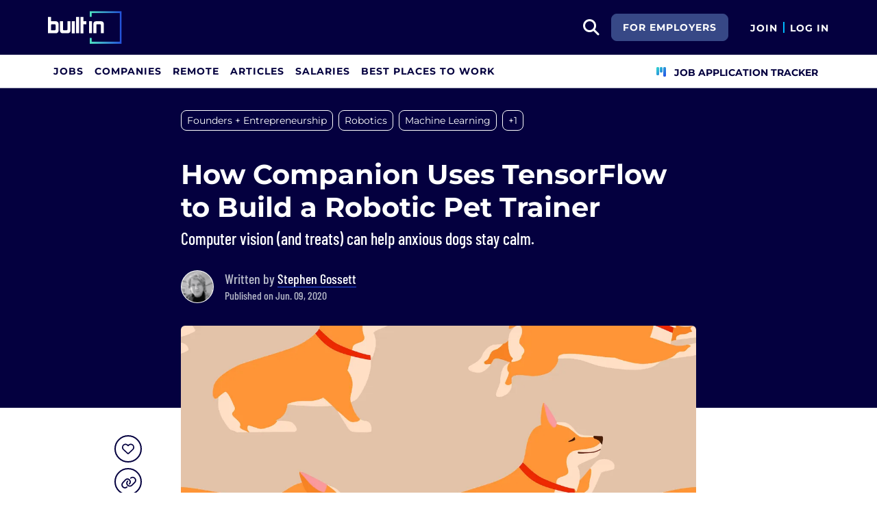

--- FILE ---
content_type: text/html; charset=utf-8
request_url: https://builtin.com/machine-learning/companion-dog-training
body_size: 16267
content:

<!DOCTYPE html>
<html lang="en">
<head>
    <meta charset="utf-8"/>
    <meta name="viewport" content="width=device-width, initial-scale=1.0"/>
    <meta name="description" content="A former TensorFlow product-strategy man developed a device that uses computer vision to teach anxious dogs calm behaviors."/>
    <title>How Companion Uses TensorFlow to Train Pets | Built In</title>
    <link rel="icon" type="image/x-icon" href="https://static.builtin.com/dist/images/favicon.png">
        <meta name="robots" content="index, follow, max-image-preview:large">

    <!-- Open Graph / Facebook Meta Tags -->
    <meta property="og:url" content="https://builtin.com/machine-learning/companion-dog-training">
    <meta property="og:title" content="How Companion Uses TensorFlow to Train Pets | Built In">
    <meta property="og:description" content="A former TensorFlow product-strategy man developed a device that uses computer vision to teach anxious dogs calm behaviors.">
        <meta property="og:image" content="https://cdn.builtin.com/cdn-cgi/image/f=auto,fit=cover,w=1200,h=635,q=80/sites/www.builtin.com/files/companion-pro-hero.jpg">
        <meta property="og:image:url" content="https://cdn.builtin.com/cdn-cgi/image/f=auto,fit=cover,w=1200,h=635,q=80/sites/www.builtin.com/files/companion-pro-hero.jpg">
        <meta property="og:image:secure_url" content="https://cdn.builtin.com/cdn-cgi/image/f=auto,fit=cover,w=1200,h=635,q=80/sites/www.builtin.com/files/companion-pro-hero.jpg">
        <meta property="og:image:width" content="1200">
        <meta property="og:image:height" content="630">
    <meta property="og:site_name" content="Built In">
    <meta property="og:locale" content="">

    <!-- Twitter Meta Tags -->
    <meta name="twitter:card" content="summary_large_image">
    <meta name="twitter:url" content="https://builtin.com/machine-learning/companion-dog-training">
    <meta name="twitter:title" content="How Companion Uses TensorFlow to Train Pets | Built In">
    <meta name="twitter:description" content="A former TensorFlow product-strategy man developed a device that uses computer vision to teach anxious dogs calm behaviors.">
        <meta name="twitter:image" content="https://cdn.builtin.com/cdn-cgi/image/f=auto,fit=cover,w=1200,h=635,q=80/sites/www.builtin.com/files/companion-pro-hero.jpg">
        <link rel="canonical" href="https://builtin.com/machine-learning/companion-dog-training"/>
    <link rel="dns-prefetch" href="https://www.googletagmanager.com/">
    <link rel="preload" href="https://static.builtin.com/dist/fonts/barlow-condensed-v12-latin-500.woff2" as="font" type="font/woff2" crossorigin>
    <link rel="preload" href="https://static.builtin.com/dist/fonts/barlow-condensed-v12-latin-regular.woff2" as="font" type="font/woff2" crossorigin>
    <link rel="preload" href="https://static.builtin.com/dist/fonts/montserrat-v25-latin-600.woff2" as="font" type="font/woff2" crossorigin>
    <link rel="preload" href="https://static.builtin.com/dist/fonts/montserrat-v25-latin-700.woff2" as="font" type="font/woff2" crossorigin>
    <link rel="preload" href="https://static.builtin.com/dist/fonts/montserrat-v25-latin-800.woff2" as="font" type="font/woff2" crossorigin>
    <link rel="preload" href="https://static.builtin.com/dist/fonts/montserrat-v25-latin-regular.woff2" as="font" type="font/woff2" crossorigin>
    <link rel="stylesheet" href="https://static.builtin.com/articles/css/main.bundle.7be7ced3f180a0c61285.css" preload/>
    <link rel="preload" href="https://static.builtin.com/dist/js/common.bundle.js" as="script"/>
    <link rel="preload" href="https://static.builtin.com/articles/js/main.bundle.7695cb936353c2982c71.js" as="script"/>
    <script>
        (function(w,d,s,l,i){w[l]=w[l]||[];w[l].push({'gtm.start':
        new Date().getTime(),event:'gtm.js'});var f=d.getElementsByTagName(s)[0],
        j=d.createElement(s),dl=l!='dataLayer'?'&l='+l:'';j.async=true;j.src=
        'https://www.googletagmanager.com/gtm.js?id='+i+dl;f.parentNode.insertBefore(j,f);
        })(window,document,'script','dataLayer','GTM-M7NGJ28');
    </script>
    
    
            <link rel="preload" as="image" href="https://cdn.builtin.com/cdn-cgi/image/f=auto,fit=cover,w=320,h=200,q=80/sites/www.builtin.com/files/companion-pro-hero.jpg" imagesrcset="https://cdn.builtin.com/cdn-cgi/image/f=auto,fit=cover,w=320,h=200,q=80/sites/www.builtin.com/files/companion-pro-hero.jpg 320w, https://cdn.builtin.com/cdn-cgi/image/f=auto,fit=cover,w=480,h=300,q=80/sites/www.builtin.com/files/companion-pro-hero.jpg 480w, https://cdn.builtin.com/cdn-cgi/image/f=auto,fit=cover,w=800,h=500,q=80/sites/www.builtin.com/files/companion-pro-hero.jpg 800w, https://cdn.builtin.com/cdn-cgi/image/f=auto,fit=cover,w=1200,h=635,q=80/sites/www.builtin.com/files/companion-pro-hero.jpg 1200w" imagesizes="50vw">
        <link rel="stylesheet" href="/articles/css/article.bundle.ba77ae2c7fe391ec1a33.css" preload/>
            <script type="application/ld+json">
            {
              "@context": "https://schema.org",
              "@graph": [{"@context":"https://schema.org","@type":"Article","headline":"How Companion Uses TensorFlow to Build a Robotic Pet Trainer","name":"How Companion Uses TensorFlow to Build a Robotic Pet Trainer","description":"As I write, Kirby is howling from the other room, emitting his distinctive yelp that sounds like a cross between Mariah Carey high notes and a civil defense siren.","image":{"@type":"ImageObject","url":"https://builtin.com/sites/www.builtin.com/files/companion-pro-hero.jpg","representativeOfPage":true},"mainEntityOfPage":{"@type":"WebPage","@id":"https://builtin.com/machine-learning/companion-dog-training","name":"How Companion Uses TensorFlow to Build a Robotic Pet Trainer"},"url":"https://builtin.com/machine-learning/companion-dog-training","about":[{"@type":"Thing","name":"Founders + Entrepreneurship"},{"@type":"Thing","name":"Robotics"},{"@type":"Thing","name":"Machine Learning"},{"@type":"Thing","name":"Tensorflow"}],"author":{"@type":"Person","@id":"https://builtin.com/authors/stephen-gossett","name":"Stephen Gossett","description":"Stephen Gossett is a former Built In senior staff reporter covering technology trends, design, UX and data science. Prior to joining Built In, he was a digital editor at the design-focused Sixtysix Magazine, associate editor at the local news site Chicagoist and managing editor at the culture website Flavorpill. Gossett held a bachelor’s degree in film studies from Webster University.\r\n","jobTitle":"Senior Staff Reporter","url":"https://builtin.com/authors/stephen-gossett","alumniOf":{"@type":"Organization","name":"Webster University"},"knowsAbout":"Technology journalism"},"datePublished":"2020-06-09T21:30:00+00:00","publisher":{"@type":"Organization","@id":"https://builtin.com","name":"Built In","url":"https://builtin.com","sameAs":["https://www.facebook.com/BuiltInHQ/","https://twitter.com/builtin","https://www.instagram.com/builtin/","https://www.linkedin.com/company/built-in"],"brand":{"@type":"Brand","name":"Built In"},"logo":{"@type":"ImageObject","url":"https://static.builtin.com/dist/images/built-logo.png","representativeOfPage":true}}}]
            }
        </script>
    

</head>
<body>
<noscript>
    <iframe src="https://www.googletagmanager.com/ns.html?id=GTM-M7NGJ28" height="0" width="0" style="display:none;visibility:hidden"></iframe>
</noscript>
    <div id="g_id_onload" data-client_id="941473408521-r82mlse6rh2ar9loff8bgnbqtbp6inrs.apps.googleusercontent.com" data-login_uri="https://accounts.builtin.com/External/OneTap" data-new_user_return_url="https://builtin.com/auth/login?destination=%2Fmachine-learning%2Fcompanion-dog-training" data-existing_user_return_url="https://builtin.com/auth/login?destination=%2Fmachine-learning%2Fcompanion-dog-training" data-auto_select="true" data-prompt_parent_id="g_id_onload" style="position: absolute; top: 150px; right: 410px; width: 0; height: 0; z-index: 1001"><div><script src="https://accounts.google.com/gsi/client" async defer></script></div></div>
<header class="header sticky-top">
    <div id="international-header" class="bg-app-primary text-white nav-height d-flex align-items-center" data-site-id="9" data-external-api="https://api.builtin.com"><div class="container d-flex justify-content-between"><div class="d-flex align-items-center"><a href="/"><img class="d-block d-lg-none" src="https://static.builtin.com/dist/images/bi-header-logo.svg" height="32" width="71" alt="Built In Logo" />
                <img class="d-none d-lg-block" src="https://static.builtin.com/dist/images/bi-header-logo.svg" height="48" width="108" alt="Built In Logo" /></a></div>
        <div class="d-flex"><div class="search me-sm" x-data="headerSearch()"><button id="header-search-dropdown" type="button" class="btn h-100 p-xs p-md-sm" data-bs-toggle="dropdown" aria-expanded="false" data-bs-offset="0,0" data-bs-auto-close="outside" aria-label="search button"><i class="fa-solid fa-magnifying-glass fs-md fs-lg-2xl text-white"></i></button>
    <div class="dropdown-menu"><div class="input-group mb-md px-md"><span class="input-group-text bg-white"><i class="fa-solid fa-magnifying-glass fs-xl text-midnight"></i></span>
            <input autofocus type="text" id="header-search-input" name="search jobs input" class="form-control border-start-0" x-model="searchTerm" x-on:input.debounce.100ms="updateCompanies()" x-on:keydown.enter="goToJobSearch" placeholder="Search"></div>
        <div class="bg-gray-01-highlight px-md mb-md"><a :href="jobSearchUrl" x-text="searchTerm + ' In Jobs'"></a></div>
        <template x-for="company in companies"><a :href="company.alias" class="text-decoration-none"><div class="mb-md"><div class="d-flex align-items-center bg-gray-01 mx-md rounded-1 px-md py-sm"><div class="rounded-circle bg-white h-4xl w-4xl d-flex align-items-center justify-content-center" style="flex-basis: auto"><img class="object-fit-contain" loading="lazy" width="42" height="42" alt="Company Photo" :src="company.logo"></div>
                        <div class="ms-lg fill-even"><div x-text="company.title" class="text-midnight fw-semibold"></div>
                            <div x-text="company.industries" class="font-montserrat-button text-uppercase fs-xs"></div></div></div></div></a></template>
        <template x-if="searchTerm.length &gt; 0 &amp;&amp; companies.length === 0"><a class="text-decoration-none" href="/node/add/company"><div class="border border-gray-02 d-flex gap-lg p-md m-md rounded-1 align-items-center"><div class="bg-gray-01 rounded-circle h-4xl w-4xl d-flex align-items-center justify-content-center"><i class="fa-thin fa-rocket-launch fs-2xl"></i></div>
                    <div><div class="fs-xl mb-sm text-midnight fw-semibold">Can't find your company?</div>
                        <div class="fs-sm">Create a company profile.</div></div></div></a></template>
        <div class="d-flex justify-content-center"><a class="d-flex align-items-center" href="/jobs">View All Jobs</a></div></div></div>
            <div class="my-auto me-md d-none d-lg-inline"><a id="for-employers-button" href="https://employers.builtin.com?utm_medium=BIReferral&amp;utm_source=foremployers" target="_blank" class="btn btn-secondary text-white btn-lg me-md fw-bold fs-sm text-uppercase" role="button" aria-disabled="true">
                For Employers
            </a></div><div class="d-flex"><div class="my-auto d-block"><a href="/auth/signup?destination=%2fmachine-learning%2fcompanion-dog-training" type="button" id="join" class="btn border-0 p-0 text-white fw-bold text-uppercase fs-sm special-link">
                                Join
                            </a></div>
                        <span class="my-auto h-md mx-sm border border-cyan d-block"></span>
                        <div class="my-auto"><a href="/auth/login?destination=%2fmachine-learning%2fcompanion-dog-training" type="button" id="login" class="btn border-0 p-0 text-white fw-bold text-uppercase fs-sm special-link">
                                Log In
                            </a></div></div></div></div></div>
<nav class="navbar navbar-expand-lg d-none d-lg-block bg-white p-0 border-bottom border-gray-02"><div class="container-fluid"><div class="navbar-collapse" id="main_nav"><nav class="container" role="navigation"><ul class="navbar-nav d-flex gap-lg" role="menu"><li class="nav-item fs-lg" role="menuitem"><a class="nav-link top-nav-item text-nowrap text-app-primary text-uppercase py-md h-3xl font-montserrat-button" href="/jobs" builtin-toggle="dropdown">Jobs</a></li><li class="nav-item fs-lg" role="menuitem"><a class="nav-link top-nav-item text-nowrap text-app-primary text-uppercase py-md h-3xl font-montserrat-button" href="/companies" builtin-toggle="dropdown">Companies</a></li><li class="nav-item fs-lg" role="menuitem"><a class="nav-link top-nav-item text-nowrap text-app-primary text-uppercase py-md h-3xl font-montserrat-button" href="/jobs/remote" builtin-toggle="dropdown">Remote</a></li><li class="nav-item fs-lg" role="menuitem"><a class="nav-link top-nav-item text-nowrap text-app-primary text-uppercase py-md h-3xl font-montserrat-button" href="/tech-topics" builtin-toggle="dropdown">Articles</a></li><li class="nav-item fs-lg" role="menuitem"><a class="nav-link top-nav-item text-nowrap text-app-primary text-uppercase py-md h-3xl font-montserrat-button" href="/salaries" builtin-toggle="dropdown">Salaries</a></li><li class="nav-item fs-lg" role="menuitem"><a class="nav-link top-nav-item text-nowrap text-app-primary text-uppercase py-md h-3xl font-montserrat-button" href="https://builtin.com/awards/us/2026/best-places-to-work" builtin-toggle="dropdown">Best Places To Work</a></li><li class="nav-item fs-lg ms-auto h-3xl underline-title" role="menuitem"><div class="nav-link d-flex align-items-center top-nav-item text-nowrap text-app-primary text-uppercase py-md h-3xl fw-bold"><a class="nav-link top-nav-item text-nowrap text-app-primary text-uppercase py-md h-3xl fw-bold fs-sm" onclick="bix.eventTracking.logBuiltinTrackEvent(&#x27;click_nav_apptracker&#x27;, {});" href="/auth/login?destination=%2fhome%23application-tracker-section"><i class="fa-solid fa-chart-kanban fs-md text-pink me-sm chart-kanban-icon"></i>
                                    Job Application Tracker
                                </a></div></li></ul></nav></div></div></nav>
</header>
<div>
    <main role="main">
        
<header class="bg-midnight my-4 pt-md pt-md-xl pb-md-6xl">
    <div class="blog-container">
            <nav>
                <ul class="nav">
                        <li>
                            <a target="_self" href="/tag/founders-entrepreneurship" title="Founders &#x2B; Entrepreneurship"><div class="tag-hover py-xs px-sm d-inline-block rounded-3 fs-sm tag text-white border-white border mb-sm me-sm">Founders &#x2B; Entrepreneurship</div></a>
                        </li>
                        <li>
                            <a target="_self" href="/tag/robotics" title="Robotics"><div class="tag-hover py-xs px-sm d-inline-block rounded-3 fs-sm tag text-white border-white border mb-sm me-sm d-sm-none d-md-block">Robotics</div></a>
                        </li>
                        <li>
                            <a target="_self" href="/tag/machine-learning" title="Machine Learning"><div class="tag-hover py-xs px-sm d-inline-block rounded-3 fs-sm tag text-white border-white border mb-sm me-sm d-sm-none d-md-block">Machine Learning</div></a>
                        </li>
                            <li>
                                <div class="tag-hover py-xs px-sm d-inline-block rounded-3 fs-sm more text-white border-white border cursor-pointer mb-sm me-sm d-sm-none d-md-block">&#x2B;1</div>
                            </li>
                        <li>
                            <a target="_self" href="/tag/tensorflow" title="Tensorflow"><div class="tag-hover py-xs px-sm d-inline-block rounded-3 fs-sm tag text-white border-white border mb-sm me-sm d-none">Tensorflow</div></a>
                        </li>
                        <li>
                            <div class="tag-hover py-xs px-sm d-inline-block rounded-3 fs-sm more text-white border-white border cursor-pointer mb-sm me-sm d-inline-block d-md-none">&#x2B;3</div>
                        </li>
                </ul>
            </nav>

        <!-- Article Header -->
        <div class="mb-4 pt-xl pb-md-xl pb-lg">
            <h1 class="fw-bold fs-xl fs-md-4xl text-white mb-sm">How Companion Uses TensorFlow to Build a Robotic Pet Trainer</h1>
                <p class="font-barlow fw-medium fs-md-2xl fs-md text-white mb-md mb-md-xl">
                    Computer vision (and treats) can help anxious dogs stay calm.
                </p>
            <div class="d-flex"><picture class="user-avatar me-md rounded-circle article-author-photo"><img class="rounded-circle" src="https://cdn.builtin.com/cdn-cgi/image/f=auto,w=96,h=96,q=100/sites/www.builtin.com/files/2022-09/stephen%20%281%29.png" width="48" height="48" alt="Stephen Gossett" title="Stephen Gossett" /></picture><div class="font-barlow text-gray-02 my-auto fw-medium"><div class="fs-xl">
            Written by
<a href="https://builtin.com/authors/stephen-gossett" data-testid="article-author-link" class="text-white d-inline-block border-bottom border-pretty-blue">Stephen Gossett</a></div><div>Published on Jun. 09, 2020</div></div></div>
        </div>
    </div>
</header>

<article class="blog-container">
    <div class="d-block d-lg-flex">
        <aside class="d-none d-lg-block pt-2xl bix-article-buttons-aside">
            <div class="position-sticky d-flex flex-column" style="top: 150px">
                    <my-item class="w-2xl h-2xl article-save-item"
                             entity-id="38892"
                             entity-type="article"
                             variant="circle-button"
                             data-bs-toggle="tooltip"
                             data-bs-placement="right"
                             data-bs-offset="0,10"
                             title="Save Article">
                        <button
                            data-testid="article-save-button"
                            class="text-center p-sm w-2xl h-2xl btn rounded-circle bix-share-button text-midnight border-midnight border fs-lg flex-shrink-0 flex-grow-0">
                            <i class="fa-regular fa-heart"></i>
                        </button>
                    </my-item>
                <button
                    data-testid="article-copy-link-button"
                    data-bs-toggle="tooltip"
                    data-bs-placement="right"
                    title="Copy Link"
                    onclick="navigator.clipboard.writeText('https://builtin.com/machine-learning/companion-dog-training')"
                    data-bs-offset="0,10"
                    class="text-center mt-sm p-sm w-2xl h-2xl btn rounded-circle bix-share-button text-midnight border-midnight border fs-lg flex-shrink-0 flex-grow-0">
                    <i class="fa-regular fa-link"></i>
                </button>

                <a class="text-center mt-sm p-sm w-2xl h-2xl button_linkedin text-midnight bix-share-button btn rounded-circle border-midnight border fs-lg"
                   data-testid="article-share-linkedin-link"
                   data-bs-toggle="tooltip"
                   data-bs-placement="right"
                   title="Share on LinkedIn"
                   data-type="linkedin"
                   target="_blank"
                   data-bs-offset="0,10"
                   rel="nofollow"
                   href="https://www.linkedin.com/shareArticle?url=https%3A%2F%2Fbuiltin.com%2Fmachine-learning%2Fcompanion-dog-training&amp;mini=true">
                    <i class="fa-brands fa-linkedin fs-lg"></i>
                </a>
            </div>
        </aside>
        <div class="content w-100">
                <div class="wider-div mt-md-n6xl position-relative">
                    <img class="w-100 rounded rounded-md-0 h-auto"
                         src="https://cdn.builtin.com/cdn-cgi/image/f=auto,fit=cover,w=320,h=200,q=80/sites/www.builtin.com/files/companion-pro-hero.jpg"
                         srcset="https://cdn.builtin.com/cdn-cgi/image/f=auto,fit=cover,w=320,h=200,q=80/sites/www.builtin.com/files/companion-pro-hero.jpg 320w, https://cdn.builtin.com/cdn-cgi/image/f=auto,fit=cover,w=480,h=300,q=80/sites/www.builtin.com/files/companion-pro-hero.jpg 480w, https://cdn.builtin.com/cdn-cgi/image/f=auto,fit=cover,w=800,h=500,q=80/sites/www.builtin.com/files/companion-pro-hero.jpg 800w, https://cdn.builtin.com/cdn-cgi/image/f=auto,fit=cover,w=1200,h=635,q=80/sites/www.builtin.com/files/companion-pro-hero.jpg 1200w"
                         sizes="(max-width: 320px) 280px, (max-width: 480px) 440px, (max-width: 800px) 760px, 1200px"
                         alt="companion pro hero"
                         title="How Companion Uses TensorFlow to Build a Robotic Pet Trainer"
                         loading="lazy"
                         width="752"
                         height="435">
                    <div class="text-end text-gray-03 fs-xs mt-xs"></div>
                </div>
            <div class="article-content mt-lg">
                <p>As I write, Kirby is howling from the other room, emitting his distinctive yelp that sounds like a cross between Mariah Carey high notes and a civil defense siren.</p>

<p>A senior rat-terrier mutt with a gimpy leg, my dog hasn’t often been ahead of the pack, but for once, Kirby might be out front. Animal behaviorists are now warning of potential spikes in separation anxiety among dogs.</p>

<p>“An abrupt change in schedule in terms of when or how long a dog is left alone” can bring on anxiety, <a href="https://www.aspca.org/pet-care/dog-care/common-dog-behavior-issues/separation-anxiety" target="_blank">according to the American Society for the Prevention of Cruelty to Animals</a>, and countless pets that have become accustomed to 24/7 companionship will soon see their owners return to offices.</p>

<p>Kirby is so ahead of the curve, he whines when I leave the <em>room</em>.</p>

<p>John Honchariw, a dog lover and automation expert, has surely seen this kind of thing — and far worse. His San Francisco-based startup, Companion, has developed an autonomous dog-training device that uses computer vision and infrared cameras. The machine is designed to teach dogs the basic obedience commands that tend to reduce separation anxiety — sit, down, stay, recall. His invention can be particularly useful for shelters: better-behaved dogs are more likely to get — and stay — adopted.</p>

<div class="jobs-embed-cta"><div class="data">
  <div class="bg"></div>
  <div class="columns">
      <div class="left">
          <div class="title">Find out who's <b>hiring</b>.</div>
          <div class="subtitle">See all <b><span>Data + Analytics</span></b> jobs at top tech companies &amp; startups</div>
      </div>
      <div class="right">
         <div class="figure-spiral"></div>
         <div><span class="view-button-label">View  Jobs</span></div>
      </div>
      <a class="link" href="https://builtin.com/jobs" target="_blank"></a>
  </div>
</div></div>

<p>The underlying tech is complex, but the concept is simple: The machine issues the dog a prompt through its speakers (“sit!”), then it shoots out a treat to reward and reinforce the good behavior after it “sees” the dog comply. Early on, the device gives the dog a treat unprompted, to get it comfortable with the machine (which also helps keep the dog in view and promotes the “watch” command).</p>

<p>It also ejects a treat when the dog sits or stays unprompted, before issuing commands, to on-ramp the dog into the process.</p>

<p>“Humans might practice a hundred times with messy human repetitions of those behaviors,” Honchariw, a Google veteran and shelter volunteer, told Built In. “We’re using the near-infinite time we have to work with your animal while you’re away to put up 10,000 repetitions, and in a fun way for your dog.”</p>

<p>Honchariw — a former product strategy point person&nbsp;on Google’s TensorFlow team — and his team of animal behavior specialists, computer vision engineers and software engineers spent some two-and-a-half years developing the machine, called Companion Pro, streamlining the hardware and building and fine-tuning the vision model. The company recently shifted to early access and is taking reservations for Quarter Three. It’s also given units to several experts who study separation anxiety, including the veterinarian and behaviors teams at the San Francisco chapter of the ASPCA, which shares premises with Companion.</p>

<p class="bix-embed-read-more"><span><span>Related</span><a href="https://builtin.com/machine-learning/federated-learning" target="_blank">Federated Learning Fuses AI and Privacy — and It Could Transform Healthcare</a></span></p>

<p>&nbsp;</p>
<figure>
<img alt="companion pro lab" width="1000" height="562" class=" b-lazy" src="https://builtin.com/sites/www.builtin.com/files/styles/ckeditor_optimize/public/inline-images/national/companion-pro-lab.png" loading="lazy">
<figcaption>Companion Pro uses computer vision and infrared cameras to teach dogs basic obedience commands. | Image: Companion</figcaption>
</figure>

<h2 class="font-Montserrat article-title fw-bold mb-md border-bottom border-cyan mt-lg mt-md-xl text-midnight pb-sm border-2">How to Train a Dog-Training Model</h2>

<p>Companion isn’t the first to attempt introducing technology into dog-training and treat-tossing. Petcube has built a devoted following with its app-controlled remote camera-meets-treat dispenser. And researchers at North Carolina State University&nbsp;<a href="https://news.ncsu.edu/2016/05/dog-training-tech-2016/" target="_blank">unveiled</a> in 2016 a computerized dog harness that issues treats when a dog sits. You may also recall that IBM in 2017 patented <a href="https://fortune.com/2017/03/24/ibm-drone-patent-pet-sitter/" target="_blank">a dog-sitting drone</a>, which, unsurprisingly, never really got off the ground. Down in the dregs, there’s also anti-bark shock collars, but the less said about those, the better. Regardless, the work of teaching Fido remains largely un-automated.</p>

<p>But with (relatively) low-cost GPUs and depth cameras now able to operate at the edge, Honchariw saw a lane for more advanced, deep learning-based approaches. The computer-vision neural network models were trained on Google Cloud TPUs and they run TensorFlow Lite (the mobile version of TensorFlow) locally in each device on Edge TPUs — Google’s inference-running Tensor AI circuits, famously tiny enough to fit two on the head of a penny.</p>

<blockquote>
<p>“Once we were confident in our ability to understand a dog’s behavior in real time, we started reacting to that behavior to create interactions.”</p>
</blockquote>

<p>The long work of training the model began with mapping out all the various “signals” they needed to track and understand. Companion’s animal behavior experts “listed all the body postures and vocalizations that we wanted to collect to be able to understand dogs’&nbsp;readiness for training,” <a href="https://blog.tensorflow.org/2020/01/autonomous-dog-training-with-companion.html" target="_blank">wrote</a> Companion computer vision engineer Michael Wang and product manager Noémie Guérin in a TensorFlow blog post. “Once we were confident in our ability to understand a dog’s behavior in real time, we started reacting to that behavior to create interactions” — that is, the various commands.</p>

<p>This isn’t the first time computer vision has gone to the dogs. The long-standing object-detection algorithm YOLO (“you only look once”) has been used to have AI differentiate between dog breeds, for example. But Companion needed to go further — analyzing posture, motion, ear and tail movement, distance. There wasn’t much out there that was directly helpful.</p>

<p>“We had to pioneer a lot in terms of what signals we thought were important, and then how do we use the existing off-the-shelf algorithms to detect those signals and create the corpus of data we need to come up with our own labeled data set of all environments and all breeds,” he explained. The latter, in particular, is no easy challenge — think about how different a mastiff looks from a teacup terrier. “Dogs are one of the most visually diverse species on the planet, in terms of size, color, texture, hair reflectivity, breed,” Honchariw noted.</p>

<p>With units now in the field, Companion is set up for a data-flywheel effect. Data-sharing is opt-in only, to protect privacy, but users can allow their video data to be fed back into the algorithm, which should help the machine perform better for that specific dog and environment.</p>

<p>Still, Honchariw sees room to advance, considering the computer vision aspect is the only AI application currently within Companion’s device. “I'm excited for how much room we have in our stack to go even further with the technology,” he said.</p>

<p>The hardware, on the other hand, is charmingly workmanlike. CompanionPro uses “right out of the box” Intel RealSense cameras to process images. “We try to keep the hardware as dead simple as possible,” he said, adding that the startup considers itself “a software company that has to manifest what it does through hardware.”</p>

<p>Still, Companion does face a unique hardware challenge: The device has to be dog-proof. Dogs dealing with separation anxiety have been known to pee on stuff, claw and gnaw. To that end, the devices are encased in sheet metal, designed to withstand a hound’s tooth, but shaped in a way that a dog shouldn’t damage its&nbsp;teeth or gums if it&nbsp;does act out and bite down.</p>

<p>There’s also a built-in accelerometer to detect if it’s being jostled.</p>

<p>So far, Companion has only lost one of its treat-dispensing devices to a dog, and that was an early prototype lost to a dog with many behavioral issues. “It turns out that if you’re fun for the dog, the dog doesn’t tend to chew on you,” he said.</p>

<p class="bix-embed-read-more"><span><span>Related</span><a href="https://builtin.com/machine-learning/artnome-boston-machine-learning" target="_blank">How Artnome Uses Machine Learning to Predict the Price of an Artistic Masterpiece</a></span></p>

<p>&nbsp;</p>
<figure>
<img alt="companion pro pug" width="1000" height="630" class=" b-lazy" src="https://builtin.com/sites/www.builtin.com/files/styles/ckeditor_optimize/public/inline-images/national/companion-pro-pug.jpg" loading="lazy">
<figcaption>A team of animal behavior specialists and engineers spent two-plus years streamlining Companion Pro’s hardware and building and fine-tuning its vision model. | Photo: Companion</figcaption>
</figure>

<h2 class="font-Montserrat article-title fw-bold mb-md border-bottom border-cyan mt-lg mt-md-xl text-midnight pb-sm border-2">Learning New Tricks</h2>

<p>Companion Pro is still a puppy in terms of time spent in the field, but it appears to be performing well so far. Product manager Noémie Guérin and the company’s head of animal behavior (a former president of Canine Companions for Independence) partnered with two veterinary doctors from SFSPCA to document the device’s effectiveness.</p>

<p>The team incorporated Companion Pro into the conditioning program of a nine-month-old dog that had behavioral problems. The dog was hyper-attached to its owner and suffered “severe” separation anxiety, and wasn’t responding to medication or behavior modification therapy. But the dog’s symptoms reduced “significantly” within 12 weeks of adding the device into the dog’s therapy, <a href="https://www.sciencedirect.com/science/article/abs/pii/S1558787820300381" target="_blank">according to the case report</a>, which was peer-reviewed and accepted by the <em>Journal of Veterinary Behavior</em>.</p>

<p>Still, the team is already thinking about what new tricks it can teach the device. Honchariw envisions dozens of future features. He floats the idea of adding sounds that can help desensitize dogs to various noises, such as bustling streets or newborn children, and imagines applications related to gait analysis and well-being,&nbsp;<a href="https://www.fastcompany.com/90375885/a-new-ai-can-tell-how-you-feel-just-by-watching-you-walk-down-the-street" target="_blank">a surprisingly rich subfield in AI already</a>.</p>

<p>There <em>might</em> even be a COVID-19 application. Researchers in the past have <a href="https://www.theguardian.com/technology/2018/nov/04/five-diseases-that-dogs-can-detect" target="_blank">trained dogs</a> to use their olfactory might to sniff out malaria, prostate cancer, diabetes and other diseases. It’s not yet clear if COVID has a distinct smell, but other respiratory diseases do alter body odor — a fact that has prompted researchers to study whether dogs might be able to scent-detect the disease.</p>

<p>Researchers at the highly regarded Bay Area scent-training organization Dogs4Diabetics are among those studying the potential, with funding by pet-food powerhouse Nestlé Purina Petcare. Companion is also working with Dogs4Diabetics, with the hope that, if dogs can play a role in detection, its technology can help ramp up training. That’s a lot of conditionals to be crossed, but, if nothing else, it provides a yardstick for the ambition around the tech.</p>

<p>Right now, Companion Pro is very much aimed at, well, pros. Early subscriptions and pre-orders are going to animal behavior researchers, working-dog trainers and shelters. (The device is rent-only and starts at $200 per month, though Honchariw adds the company takes no profits from nonprofit users, as rescue organizations usually aren’t exactly swimming in surplus cash.)</p>

<p>So, no, Companion Pro won’t help my Kirby, or your stressed pup, but Honchariw believes his team will someday usher in a consumer-friendly application of its tech, however far down the road. “It’s going to happen for sure,” he said. “It’s just a matter of how quickly the cost comes down, which is something we’ll always be working on.”</p>

<p class="bix-embed-read-more"><span><span>Related</span><a href="https://builtin.com/product/rover-product-manager-launched-cat-feature" target="_blank">How Rover’s Cat-Sitting Feature Was Built</a></span></p>
            </div>
        </div>
    </div>
</article>
    
        <div class="my-2xl">
            <div class="blog-container border-top border-gray-02 border-bottom p-lg pt-md">
                <h3 class="font-Montserrat fw-bold fs-2xl text-midnight mb-md">Recent Founders &#x2B; Entrepreneurship Articles</h3>
                    <a class="d-block d-md-flex w-100 " href="https://builtin.com/articles/elon-musk-government-contracts">

                        <div style="min-width: 7.125rem;">
                                <img src="https://cdn.builtin.com/cdn-cgi/image/f=auto,fit=contain,w=120,h=70,q=80/sites/www.builtin.com/files/2025-07/elon-musk-government-contracts.jpg"
                                     loading="lazy"
                                     alt="Inside Elon Musk&#x2019;s Government Contracts"
                                     class="rounded" style="height: 4rem; max-width: 7.125rem" width="114" height="64"/>
                        </div>
                        <div class="ps-md-lg mt-sm mt-md-0 fs-md fw-semibold text-decoration-underline align-self-center text-medium-blue">
                            Inside Elon Musk&#x2019;s Government Contracts
                        </div>
                    </a>
                    <a class="d-block d-md-flex w-100 mt-lg" href="https://builtin.com/articles/ai-1-trillion-measurement-crisis-solution">

                        <div style="min-width: 7.125rem;">
                                <img src="https://cdn.builtin.com/cdn-cgi/image/f=auto,fit=contain,w=120,h=70,q=80/sites/www.builtin.com/files/2026-01/ai-billable-hour-measurement-crisis.png"
                                     loading="lazy"
                                     alt="AI Is Creating a $1 Trillion Measurement Crisis. Here&#x2019;s How to Fix It."
                                     class="rounded" style="height: 4rem; max-width: 7.125rem" width="114" height="64"/>
                        </div>
                        <div class="ps-md-lg mt-sm mt-md-0 fs-md fw-semibold text-decoration-underline align-self-center text-medium-blue">
                            AI Is Creating a $1 Trillion Measurement Crisis. Here&#x2019;s How to Fix It.
                        </div>
                    </a>
                    <a class="d-block d-md-flex w-100 mt-lg" href="https://builtin.com/articles/ai-legal-liability">

                        <div style="min-width: 7.125rem;">
                                <img src="https://cdn.builtin.com/cdn-cgi/image/f=auto,fit=contain,w=120,h=70,q=80/sites/www.builtin.com/files/2025-12/ai-legal-liability.png"
                                     loading="lazy"
                                     alt="When AI Makes a Bad Decision, Who&#x2019;s Liable? "
                                     class="rounded" style="height: 4rem; max-width: 7.125rem" width="114" height="64"/>
                        </div>
                        <div class="ps-md-lg mt-sm mt-md-0 fs-md fw-semibold text-decoration-underline align-self-center text-medium-blue">
                            When AI Makes a Bad Decision, Who&#x2019;s Liable? 
                        </div>
                    </a>
            </div>
        </div>
    
    <div id="job-search-widget" x-data="exploreJobWidget" x-ref="exploreJobWidgetRef" class="d-none">
        <div class="position-fixed w-100 z-1">
            <div class="job-search-widget py-md pb-lg-lg pt-lg-md pt-xl-lg bg-midnight border-bottom border-top border-white-02 position-relative">
                <div class="arrow"></div>
                <div class="arrow"></div>
                <button @click="closeWidget" type="button" data-testid="job-widget-close-button" class="btn position-absolute z-2 top-0 end-0" aria-label="Close">
                    <i class="fa-regular fa-times fs-xl text-white"></i>
                </button>
                <div class="container position-relative z-1">
                    <div class="row align-items-center gx-sm-1">
                        <div class="col-12 col-xl-3">
                            <div class="font-Montserrat fw-bold fs-xl fs-lg-2xl fw-black text-white mb-sm mb-xl-0">
                                Explore Job Matches<span class="text-mint">.</span>
                            </div>
                        </div>
                        <div class="col-12 col-xl-9 ps-xl-4xl">
                            <div class="bg-white col-12 rounded-3 pt-xs pb-xs px-sm px-lg-xs pt-lg-0 pb-lg-0 d-flex align-items-center flex-row see-jobs">
                                <div class="dropdown fill-even position-relative job-search-dropdown w-auto px-0" x-ref="jobSearchDropdownContainer"><div class="w-100 align-items-center bg-white position-relative form-floating fill-even search-input-container rounded-2" x-ref="jobSearchTrigger"><input autofocus data-testid="job-search-input" x-model="jobSearchTerm" x-on:input.debounce="getJobTitles" x-on:keyup.enter="selectJobTitle(selectedJobTitleIndex >= 0 ? availableJobTitleOptions[selectedJobTitleIndex] : jobSearchTerm)" x-on:keydown.arrow-down.prevent="nextJobTitle()" x-on:keydown.arrow-up.prevent="previousJobTitle()" @blur="onJobSearchBlur()" @focus="getJobTitles()" id="searchJobsInput" x-ref="searchJobsInput" type="text" class="flex-grow-1 border-0 pe-2xl form-control" aria-describedby="search" autocomplete="off" placeholder="Job Title or Keyword">
        <label for="searchJobsInput">Job Title or Keyword</label>
        <button @click="clearSearch()" data-testid="job-search-clear-button" aria-label="Clear search" x-show.important="jobSearchTerm.length > 0" type="button" class="btn btn-sm job-search-clear"><i class="fa-solid fa-xmark fs-lg"></i>
            <span class="visually-hidden">Clear search</span></button></div>
    <ul class="dropdown-menu p-0 w-100"><div class="list-group"><template x-if="availableJobTitleOptions.length > 0"><template x-for="(jobTitle,index) in availableJobTitleOptions" :key="jobTitle"><label :class="{'active' : index === selectedJobTitleIndex}" :id="'jobSearchTitle-' + jobTitle" x-on:click.stop="selectJobTitle(jobTitle)" class="list-group-item list-group-item-action"><div class="text-truncate" x-text="jobTitle"></div></label></template></template></div></ul></div>
                                    <span class="mx-auto my-sm my-lg-auto h-0 h-lg-2xl w-100 w-lg-auto border border-gray-02 d-none d-lg-block"></span>
                                    <div class="fill-even anon-home-location w-auto px-xs px-lg-0 d-none d-lg-block">
                                        <div class="dropdown w-100 " x-data="locationDropdownArticleSinglePage" x-ref="locationDropdownContainer-ArticleSinglePage"><div class="form-floating" x-ref="locationDropdownTrigger-ArticleSinglePage"><input x-model="locationSearchTerm" x-on:input.debounce="searchLocations(); resetOnEmpty();" x-on:keyup.enter="selectLocation(selectedLocationIndex &gt;= 0 ? searchedLocationResults[selectedLocationIndex] : null)" x-on:keydown.arrow-down.prevent="nextLocation()" x-on:keydown.arrow-up.prevent="previousLocation()" @blur="onLocationSearchBlur()" @focus="searchLocations()" :disabled="gettingLocation" :class="{&#x27;is-invalid&#x27;: isLocationValid === undefined ? false : !isLocationValid}" style="background-image: none !important;" type="text" name="location" autocomplete="off" class="form-control pe-2xl" id="locationDropdownInput" x-ref="locationDropdownInput-ArticleSinglePage" placeholder="Select Location" />
        <label for="locationDropdownInput">Location</label><button class="btn fs-xs text-primary position-absolute p-0 current-location-button-icon-only " aria-label="Use Current Location" type="button" @click="setToCurrentLocation()"><i class="fa-solid fs-xl fa-location-crosshairs"></i></button></div>
    <ul class="dropdown-menu p-0 w-100" x-ref="locationDropdownMenu" aria-labelledby="profileLocation"><div class="list-group"><template x-if="searchedLocationResults.length > 0"><template x-for="(location,index) in searchedLocationResults" :key="location.placeId"><label :class="{'active' : index === selectedLocationIndex}" @click="selectLocation(location)" class="list-group-item list-group-item-action border-0 text-truncate"><div :id="'location-' + location.placeId" type="button" x-text="location.text"></div></label></template></template>
            <template x-if="searchedLocationResults.length === 0 && locationSearchTerm.length > 0"><div class="list-group-item text-nowrap">No Results Found</div></template></div></ul></div>
                                    </div>
                                    <span class="mx-auto my-sm my-lg-auto h-0 h-lg-2xl w-auto border border-gray-02 d-none d-lg-block"></span>
                                    <div class="fill-even ms-0 me-0 w-100 w-lg-auto px-xs mb-md mb-lg-0 d-none d-lg-block ejp-remote-preference">
                                        <div class="anon-home-remote-dropdown dropdown fill-even form-floating"><button type="button" data-testid="remote-preference-dropdown" x-ref="remotePreferenceDropdownButton" data-bs-toggle="dropdown" data-bs-auto-close="outside" aria-expanded="false" class="d-flex form-control dropdown-toggle h-100 align-items-center justify-content-between border-0 remote-dropdown-button py-md"><div class="text-truncate text-gray-03"><i class="fa-regular fa-signal-stream me-sm text-gray-03"></i>
            <span x-text="remotePreferenceDisplayText">Job Type</span></div></button>
    <div class="dropdown-menu p-0 w-100" aria-labelledby="remotePreferenceDropdownMenu"><div class="list-group"><template x-for="remotePreferenceFilter in remotePreferenceFilterOptions" :key="remotePreferenceFilter.id"><label class="list-group-item list-group-item-action text-nowrap"><input :id="'remotePreference-' + remotePreferenceFilter.id" class="form-check-input" type="checkbox" :value="remotePreferenceFilter.id" x-model.number="selectedRemotePreferenceIds">
                    <span class="form-check-label text-nowrap" x-text="remotePreferenceFilter.name"></span></label></template></div>
        <div class="d-flex justify-content-between sticky-bottom border-top py-sm px-xs bg-white"><button class="btn btn-lg font-montserrat-button text-uppercase text-gray-03 d-inline-block" data-testid="remote-preference-clear-button" type="button" @click="selectedRemotePreferenceIds = []">Clear</button>
            <button class="btn btn-primary btn-lg font-montserrat-button text-uppercase text-white d-inline-block" data-testid="remote-preference-apply-button" type="button" @click="$refs.remotePreferenceDropdownButton.click()">Apply</button></div></div></div>
                                    </div>
                                <div class="px-lg-0 w-auto">
                                        <button class="btn btn-lg btn-app-primary w-auto" data-testid="job-widget-see-jobs-button" @click="goToJobs()" type="button">
                                            <span class="d-inline">See Jobs</span>
                                        </button>
                                </div>
                            </div>
                        </div>
                    </div>
                </div>
            </div>
        </div>
    </div>

    </main>
</div>
<div>
    <nav class="mobile-nav d-lg-none"><ul class="position-relative d-flex h-100 p-0 list-unstyled" style="z-index: 1"><li class="fs-xs fw-bold flex-grow-1 text-center h-100"><a href="/jobs" class="d-flex align-items-center justify-content-center flex-column h-100 w-100 text-black"><div class="text-center"><i class="fa-light fa-briefcase fs-lg text-midnight" aria-hidden="true"></i></div>
                <div class="text-midnight">Jobs</div></a></li>
        <li class="fs-xs fw-bold flex-grow-1 text-center h-100"><a href="/companies" class="d-flex align-items-center justify-content-center flex-column h-100 w-100 text-black"><div class="text-center"><i class="fa-light fa-rocket-launch fs-lg text-midnight" aria-hidden="true"></i></div>
                <div class="text-midnight">Companies</div></a></li>
        <li class="fs-xs fw-bold flex-grow-1 text-center h-100"><a href="/tech-topics" class="d-flex align-items-center justify-content-center flex-column h-100 w-100 text-black"><div class="text-center"><i class="fa-light fa-newspaper fs-lg text-midnight" aria-hidden="true"></i></div>
                <div class="text-midnight">Articles</div></a></li>
        <li class="fs-xs fw-bold flex-grow-1 text-center h-100"><a href="/auth/login?destination=%2fhome%23application-tracker-section" onclick="bix.eventTracking.logBuiltinTrackEvent(&#x27;click_nav_apptracker&#x27;, {}); bootstrap.Modal.getInstance(document.getElementById(&#x27;moreModal&#x27;)).hide();" class="d-flex align-items-center justify-content-center flex-column h-100 w-100 text-black"><div class="text-center"><i class="fa-solid fa-chart-kanban fs-lg text-midnight" aria-hidden="true"></i></div>
                <div class="text-midnight">Tracker</div></a></li>
        <li class="fs-xs fw-bold flex-grow-1 text-center h-100"><div class="d-flex flex-column h-100 w-100 align-items-center justify-content-center" data-bs-toggle="modal" data-bs-target="#moreModal"><div class="text-center"><i class="fa-light fa-bars-staggered fs-lg text-midnight" aria-hidden="true"></i></div>
                <div class="text-midnight">More</div></div></li></ul></nav>
<div class="modal fade mobile-nav-dialog" id="moreModal" tabindex="-1" aria-labelledby="moreModal" aria-hidden="true"><div class="modal-dialog modal-fullscreen-lg-down"><div class="modal-content"><div class="p-md border-bottom border-black"><img src="https://static.builtin.com/dist/images/midnight_9.svg" width="72" height="32" loading="lazy" alt="Built In" class="visible" /></div>
            <div class="p-md bg-white"><div class="d-flex border-bottom border-black pb-md gap-sm"><div class="w-100"><a href="/auth/signup?destination=%2fmachine-learning%2fcompanion-dog-training" type="button" id="join" class="btn btn-lg btn-primary w-100">
                                    Join
                                </a></div>
                            <div class="w-100"><a href="/auth/login?destination=%2fmachine-learning%2fcompanion-dog-training" type="button" id="login" class="btn btn-lg btn-outline-primary w-100">
                                    Log In
                                </a></div></div><ul class="more-links position-relative list-unstyled d-flex flex-column p-0"><li><a href="/jobs" class="d-flex align-items-center text-midnight border-bottom border-black fw-bold"><div class="me-md w-lg text-center py-md px-0 fs-lg"><i class="fa-light fa-briefcase fs-lg text-midnight" aria-hidden="true"></i></div>
                            <div class="text-center fw-bold fs-lg">Tech Jobs</div></a></li>
                    <li><a href="/companies" class="d-flex align-items-center text-midnight border-bottom border-black fw-bold"><div class="me-md w-lg text-center py-md px-0 fs-lg"><i class="fa-light fa-rocket-launch fs-lg text-midnight" aria-hidden="true"></i></div>
                            <div class="text-center fw-bold fs-lg">Companies</div></a></li>
                    <li><a href="/tech-topics" class="d-flex align-items-center text-midnight border-bottom border-black fw-bold"><div class="me-md w-lg text-center py-md px-0 fs-lg"><i class="fa-light fa-newspaper fs-lg text-midnight" aria-hidden="true"></i></div>
                            <div class="text-center fw-bold fs-lg">Articles</div></a></li>
                    <li><a href="/jobs/remote" class="d-flex align-items-center text-midnight border-bottom border-black fw-bold"><div class="me-md w-lg text-center py-md px-0 fs-lg"><i class="fa-light fa-signal-stream fs-lg text-midnight" aria-hidden="true"></i></div>
                            <div class="text-center fw-bold fs-lg">Remote</div></a></li><li><a href="/salaries" class="d-flex align-items-center text-midnight border-bottom border-black fw-bold"><div class="me-md w-lg text-center py-md px-0 fs-lg"><i class="fa-light fa-sack-dollar" aria-hidden="true"></i></div>
                                <div class="text-center fw-bold fs-lg">Salaries</div></a></li><li><a href="https://builtin.com/awards/us/2026/best-places-to-work" class="d-flex align-items-center text-midnight border-bottom border-black fw-bold"><div class="me-md w-lg text-center py-md px-0 fs-lg"><i class="fa-light fa-award" aria-hidden="true"></i></div>
                                    <div class="text-center fw-bold fs-lg">Best Places To Work</div></a></li><li><a href="/tech-hubs" class="d-flex align-items-center text-midnight border-bottom border-black fw-bold"><div class="me-md w-lg text-center py-md px-0 fs-lg"><i class="fa-light fa-location-dot" aria-hidden="true"></i></div>
                                <div class="text-center fw-bold fs-lg">Tech Hubs</div></a></li></ul>
                <div><a href="https://employers.builtin.com/membership?utm_medium=BIReferral&amp;utm_source=foremployers" class="btn bg-medium-blue text-white btn-lg fw-bold fs-sm text-uppercase w-100" role="button" aria-disabled="true">
                        Post Job
                    </a></div></div></div></div></div>
</div>
<footer class="footer">
    <div class="bg-app-primary text-white"><div class="container"><div class="row footer-content gap-lg gap-md-sm pt-3xl mb-0 mb-md-3xl"><div class="col-md"><div class="mb-3xl"><a href="/"><img width="105px" height="47px" loading="lazy" src="https://static.builtin.com/dist/images/builtin-logo.svg" alt="BuiltIn" /></a></div>
        <div class="mb-md pb-md border-bottom"><img width="177px" height="19px" loading="lazy" src="https://static.builtin.com/dist/images/united-we-tech.svg" alt="United We Tech" /></div>
        <div class="text-white fs-sm mb-lg">
            Built In is the online community for startups and tech companies. Find
            startup jobs, tech news and events.
        </div>
        <div class="social-links d-flex gap-md"><a href="https://facebook.com/builtinhq" aria-label="facebook" target="_blank" class="nav-link"><i class="fa-brands fa-facebook fs-2xl"></i></a>
            <a href="https://twitter.com/builtin" aria-label="twitter" target="_blank" class="nav-link"><i class="fa-brands fa-twitter fs-2xl"></i></a>
            <a href="https://www.instagram.com/builtin" aria-label="instagram" target="_blank" class="nav-link"><i class="fa-brands fa-instagram fs-2xl"></i></a>
            <a href="https://www.linkedin.com/company/3763094" aria-label="LinkedIn" target="_blank" class="nav-link"><i class="fa-brands fa-linkedin fs-2xl"></i></a></div></div>

    <div class="col-md"><div id="block-about-menu" class="text-white mb-md font-barlow fw-medium fs-xl">About</div>
        <nav role="navigation" aria-labelledby="block-about-menu" class="flex-column small d-flex gap-md"><div><a class="nav-link text-white fs-sm fw-regular" href="https://builtin.com/our-story" target="_blank">
                    Our Story
                </a></div>
            <div><a class="nav-link text-white fs-sm fw-regular" href="https://employers.builtin.com/careers/" target="_blank">
                    Careers
                </a></div>
            <div><a class="nav-link text-white fs-sm fw-regular" href="https://builtin.com/our-staff" target="_blank">
                    Our Staff Writers
                </a></div>
            <div><a class="nav-link text-white fs-sm fw-regular" href="https://builtin.com/content-descriptions" target="_blank">
                    Content Descriptions
                </a></div></nav></div>
    <hr class="footer-hr px-lg">
    <div class="col-md"><div id="block-getinvolved-menu" class="text-white mb-md font-barlow fw-medium fs-xl">Get Involved</div>
        <nav role="navigation" aria-labelledby="block-getinvolved-menu" class="flex-column small d-flex gap-md"><div><a class="nav-link text-white fs-sm fw-regular border-2 border-bottom border-mint special-footer-link" href="https://employers.builtin.com/membership?utm_medium=BIReferral&amp;utm_source=foremployers" target="_blank">
                    Recruit With Built In
                </a></div>
            <div><a class="nav-link text-white fs-sm fw-regular" href="https://builtin.com/expert-contributors" target="_blank">
                    Become an Expert Contributor
                </a></div></nav></div>
    <hr class="footer-hr">
    <div class="col-md"><div id="block-resources-menu" class="text-white mb-md font-barlow fw-medium fs-xl">Resources</div>
        <nav role="navigation" aria-labelledby="block-resources-menu" class="flex-column small d-flex gap-md"><div><a class="nav-link text-white fs-sm fw-regular" href="https://knowledgebase.builtin.com/s/">
                    Customer Support
                </a></div>
            <div><a class="nav-link text-white fs-sm fw-regular" href="https://form.jotform.com/223044927257054">
                    Share Feedback
                </a></div>
            <div><a class="nav-link text-white fs-sm fw-regular" href="https://knowledgebase.builtin.com/s/contactsupport">
                    Report a Bug
                </a></div><div><a class="nav-link text-white fs-sm fw-regular" href="https://builtin.com/articles/grow-your-career">
                        Tech Job Tools + Career Resources
                    </a></div>
                <div><a class="nav-link text-white fs-sm fw-regular" href="https://builtin.com/browse-jobs">
                        Browse Jobs
                    </a></div>
                <div><a class="nav-link text-white fs-sm fw-regular" href="https://builtin.com/tech-dictionary" data-drupal-link-system-path="tech-dictionary">
                        Tech A-Z
                    </a></div></nav></div>
    <hr class="footer-hr"><div class="col-md"><div id="block-poweredbybuiltin-menu" class="text-white mb-md font-barlow fw-medium fs-xl">Tech Hubs</div>
            <nav role="navigation" aria-labelledby="block-poweredbybuiltin-menu" class="flex-column small d-flex gap-md"><div><a class="nav-link text-white fs-sm fw-regular" href="https://builtin.com/our-sites" target="_blank" rel="noopener noreferrer">Our Sites</a></div></nav></div>
        <hr class="footer-hr"></div>
<div class="footer-bottom-nav-container fs-xs py-lg mb-3xl mb-lg-0"><nav role="navigation" aria-label="Footer Bottom Navigation" class="d-flex justify-content-between gap-md footer-bottom-nav"><a class="nav-link text-white fs-xs fw-regular" href="https://builtin.com/learning-lab-user-agreement">
            Learning Lab User Agreement
        </a>

        <a class="nav-link text-white fs-xs fw-regular" href="https://builtin.com/accessibility-statement">
            Accessibility Statement
        </a>
        <a class="nav-link text-white fs-xs fw-regular" href="https://builtin.com/copyright-policy">
            Copyright Policy
        </a>
        <a class="nav-link text-white fs-xs fw-regular" href="https://builtin.com/privacy-policy">
            Privacy Policy
        </a>
        <a class="nav-link text-white fs-xs fw-regular" href="https://builtin.com/community-terms-of-use">
            Terms of Use
        </a>
        <a class="nav-link text-white fs-xs fw-regular do-not-sell-my-info" href="https://builtin.com/california-do-not-sell-my-information">
            Your Privacy Choices/Cookie Settings
        </a>
        <a class="nav-link text-white fs-xs fw-regular" href="https://builtin.com/ca-notice-collection">
            CA Notice of Collection
        </a></nav>
    <div class="d-flex justify-content-center mt-lg"> © Built In 2026</div></div></div></div>
</footer>

<script src="https://kit.fontawesome.com/e1bbd40aec.js" crossorigin="anonymous" defer></script>
<script src="https://static.builtin.com/dist/js/common.bundle.js"></script>
<script src="https://static.builtin.com/articles/js/main.bundle.7695cb936353c2982c71.js"></script>
<script src="https://static.builtin.com/my-items/js/main.bundle.js" async crossorigin></script>
<script type="text/javascript">
    (function(w){
        w.bix.eventTracking.init({
            trackingBaseUrl: 'https://api.builtin.com',
            trackingEventEndpoint: '/track/client-events',
            trackingIdentityEndpoint: '/track/identity',
            SubjectId: '',
            UserId: '',
            DrupalUserId: '',
            siteId: 9
        });
    })(window);
</script>

    <script src="/articles/js/article.bundle.110319efbf3dff198044.js" defer></script>

    <script type="text/javascript">
      (function (w){
          try {
            const tooltipTriggerList = [].slice.call(document.querySelectorAll('[data-bs-toggle="tooltip"]'));
                      tooltipTriggerList.map(function (tooltipTriggerEl) {
                        return new bootstrap.Tooltip(tooltipTriggerEl, {
                            trigger: 'hover focus',
                            customClass: 'article-tooltip'
                        })
                      })
          }catch (e){
              console.error(e);
          }
          try {
              w.bix.eventTracking.logBuiltinTrackEvent("blog_view", {
                  blog_id: '38892',
              });
          } catch (e) {
              console.error(e);
          }
      })(window)
    </script>

    <script type="text/javascript">
        document.querySelectorAll('div.more').forEach(function(more) {
            more.addEventListener('click', function() {
                this.parentNode.querySelectorAll('div.more').forEach((div) => {
                    div.classList.add('d-none');
                    div.classList.remove('d-md-block');
                });
                this.parentNode.querySelectorAll('div.tag').forEach((div) => {
                    div.classList.remove('d-none');
                    div.classList.remove('d-sm-none');
                });
            });
        });
    </script>
    <script type="module">
        Builtin.initializeArticlePage({"id":38892,"isBrandStudio":false,"isGlobalSite":true,"externalApi":"https://api.builtin.com","globalSiteId":9,"remotePreferenceFilterOptions":[{"id":2,"name":"Fully Remote","alias":"remote"},{"id":3,"name":"Hybrid","alias":"hybrid"},{"id":1,"name":"On Site","alias":"office"}],"locationData":{"southWestCoordinate":null,"northEastCoordinate":null,"country":null,"city":null,"state":null,"stateAlpha2":null}});
    </script>

<script type="text/javascript">
    document.addEventListener('DOMContentLoaded', function() {
        Alpine.start();
    });
</script>
<script>(function(){function c(){var b=a.contentDocument||a.contentWindow.document;if(b){var d=b.createElement('script');d.innerHTML="window.__CF$cv$params={r:'9c022186ef5a18aa',t:'MTc2ODc4MTY1Ni4wMDAwMDA='};var a=document.createElement('script');a.nonce='';a.src='/cdn-cgi/challenge-platform/scripts/jsd/main.js';document.getElementsByTagName('head')[0].appendChild(a);";b.getElementsByTagName('head')[0].appendChild(d)}}if(document.body){var a=document.createElement('iframe');a.height=1;a.width=1;a.style.position='absolute';a.style.top=0;a.style.left=0;a.style.border='none';a.style.visibility='hidden';document.body.appendChild(a);if('loading'!==document.readyState)c();else if(window.addEventListener)document.addEventListener('DOMContentLoaded',c);else{var e=document.onreadystatechange||function(){};document.onreadystatechange=function(b){e(b);'loading'!==document.readyState&&(document.onreadystatechange=e,c())}}}})();</script><script defer src="https://static.cloudflareinsights.com/beacon.min.js/vcd15cbe7772f49c399c6a5babf22c1241717689176015" integrity="sha512-ZpsOmlRQV6y907TI0dKBHq9Md29nnaEIPlkf84rnaERnq6zvWvPUqr2ft8M1aS28oN72PdrCzSjY4U6VaAw1EQ==" data-cf-beacon='{"rayId":"9c022186ef5a18aa","version":"2025.9.1","serverTiming":{"name":{"cfExtPri":true,"cfEdge":true,"cfOrigin":true,"cfL4":true,"cfSpeedBrain":true,"cfCacheStatus":true}},"token":"ad1290ee89a44ad5af40d99998d62d76","b":1}' crossorigin="anonymous"></script>
</body>
</html>
